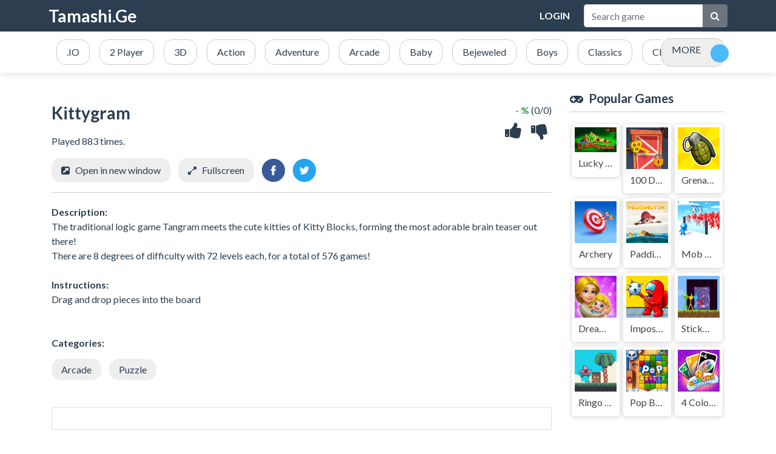

--- FILE ---
content_type: text/html; charset=UTF-8
request_url: https://tamashi.ge/game/kittygram/
body_size: 4413
content:
<!DOCTYPE html>
<html lang="en">
	<head>
		<meta charset="utf-8">
		<meta name="viewport" content="width=device-width, initial-scale=1, shrink-to-fit=no" />
		<title>Kittygram | Tamashebi,Tamashebi,Tamashi.ge,tamashebi,თამაშები,,tamashi,tamashebis saiti, flesh tamashebi , gogoebis tamashebi, tamashebi srolebze, tamashebi rbolebze, tamashebi omze, qartuli tamashebi, logikuri tamashebi, áƒ—áƒáƒ›áƒáƒ¨áƒ˜,game,player,2009,2010,2012,guliver,free,online.onlain,tamashebi,flash games, geims, Free Online Games, mario, tennis, football, sports, mini games</title>
		<meta name="description" content="The traditional logic game Tangram meets the cute kitties of Kitty Blocks, forming the most adorable brain teaser out there! 
There are 8 degrees of difficulty ">
						<meta name="twitter:card" content="summary_large_image" />
				<meta name="twitter:title" content="Kittygram | Tamashebi,Tamashebi,Tamashi.ge,tamashebi,თამაშები,,tamashi,tamashebis saiti, flesh tamashebi , gogoebis tamashebi, tamashebi srolebze, tamashebi rbolebze, tamashebi omze, qartuli tamashebi, logikuri tamashebi, áƒ—áƒáƒ›áƒáƒ¨áƒ˜,game,player,2009,2010,2012,guliver,free,online.onlain,tamashebi,flash games, geims, Free Online Games, mario, tennis, football, sports, mini games" />
				<meta name="twitter:description" content="The traditional logic game Tangram meets the cute kitties of Kitty Blocks, forming the most adorable brain teaser out there! 
There are 8 degrees of difficulty with 72 levels each, for a total of 576 " />
				<meta name="twitter:image:src" content="https://img.gamedistribution.com/4d333e7c6f674f71a85efc70ace23875-512x384.jpeg"><meta property="og:image" content="https://img.gamedistribution.com/4d333e7c6f674f71a85efc70ace23875-512x384.jpeg">				<link rel="stylesheet" type="text/css" href="https://tamashi.ge/content/themes/default/style/bootstrap.min.css" />
		<link rel="stylesheet" type="text/css" href="https://tamashi.ge/content/themes/default/style/jquery-comments.css" />
		<link rel="stylesheet" type="text/css" href="https://tamashi.ge/content/themes/default/style/user.css" />
		<link rel="stylesheet" type="text/css" href="https://tamashi.ge/content/themes/default/style/style.css" />
		<link rel="stylesheet" type="text/css" href="https://tamashi.ge/content/themes/default/style/custom.css" />
		<!-- Font Awesome icons (free version)-->
		<link rel="stylesheet" type="text/css" href="https://cdnjs.cloudflare.com/ajax/libs/font-awesome/4.7.0/css/font-awesome.min.css" />
		<!-- Google fonts-->
		<link href="https://fonts.googleapis.com/css?family=Montserrat:400,700" rel="stylesheet" type="text/css" />
		<link href="https://fonts.googleapis.com/css?family=Lato:400,700,400italic,700italic" rel="stylesheet" type="text/css" />
		<meta name="google-site-verification" content="WsAmZhFJicZ7qUS-XiOKzQX_zEiMtLL1OCaGEELoX4o" />
			</head>
	<body id="page-top">
		<!-- Navigation-->
		<nav class="navbar navbar-expand-lg navbar-dark top-nav" id="mainNav">
			<div class="container">
				<button id="toggler" class="navbar-toggler navbar-toggler-left collapsed" type="button" data-toggle="collapse" data-target="#navb" aria-expanded="false">
					<span class="navbar-toggler-icon"></span>
				</button>
				<!--<a class="navbar-brand js-scroll-trigger" href="https://tamashi.ge/"><img src="https://tamashi.ge/images/logo.png" class="site-logo" alt="site-logo"></a>-->
				<a class="navbar-brand js-scroll-trigger" href="https://tamashi.ge/">Tamashi.Ge</a>
				<div class="navbar-collapse collapse justify-content-end" id="navb">
	<ul class="navbar-nav ml-auto text-uppercase">
				<li class="nav-item">
			<a class="nav-link" href="https://tamashi.ge/login/">Login</a>		</li>
	</ul>
	<form class="form-inline my-2 my-lg-0 search-bar" action="/index.php">
		<div class="input-group">
			<input type="hidden" name="viewpage" value="search" />
			<input type="text" class="form-control rounded-left search" placeholder="Search game" name="slug" minlength="2" required />
			<div class="input-group-append">
				<button type="submit" class="btn btn-secondary" type="button">
					<i class="fa fa-search"></i>
				</button>
			</div>
		</div>
	</form>
</div>							</div>
		</nav>
		<div class="nav-categories">
			<div class="container">
				<nav class='greedy'>
	<ul class="links list-categories"><a href="https://tamashi.ge/category/io/"><li>.IO</li></a><a href="https://tamashi.ge/category/2-player/"><li>2 Player</li></a><a href="https://tamashi.ge/category/3d/"><li>3D</li></a><a href="https://tamashi.ge/category/action/"><li>Action</li></a><a href="https://tamashi.ge/category/adventure/"><li>Adventure</li></a><a href="https://tamashi.ge/category/arcade/"><li>Arcade</li></a><a href="https://tamashi.ge/category/baby/"><li>Baby</li></a><a href="https://tamashi.ge/category/bejeweled/"><li>Bejeweled</li></a><a href="https://tamashi.ge/category/boys/"><li>Boys</li></a><a href="https://tamashi.ge/category/classics/"><li>Classics</li></a><a href="https://tamashi.ge/category/clicker/"><li>Clicker</li></a><a href="https://tamashi.ge/category/cooking/"><li>Cooking</li></a><a href="https://tamashi.ge/category/farming/"><li>Farming</li></a><a href="https://tamashi.ge/category/girls/"><li>Girls</li></a><a href="https://tamashi.ge/category/hypercasual/"><li>Hypercasual</li></a><a href="https://tamashi.ge/category/junior/"><li>Junior</li></a><a href="https://tamashi.ge/category/multiplayer/"><li>Multiplayer</li></a><a href="https://tamashi.ge/category/puzzle/"><li>Puzzle</li></a><a href="https://tamashi.ge/category/racing/"><li>Racing</li></a><a href="https://tamashi.ge/category/shooting/"><li>Shooting</li></a><a href="https://tamashi.ge/category/slots--/"><li>Slots / სლოტები</li></a><a href="https://tamashi.ge/category/soccer/"><li>Soccer</li></a><a href="https://tamashi.ge/category/social/"><li>Social</li></a><a href="https://tamashi.ge/category/sports/"><li>Sports</li></a><a href="https://tamashi.ge/category/stickman/"><li>Stickman</li></a><a href="https://tamashi.ge/category/strategy/"><li>Strategy</li></a><a href="https://tamashi.ge/category/top-picks/"><li>Top Picks</li></a></ul>	<button>MORE</button>
  	<ul class='hidden-links hidden'></ul>
</nav>			</div>
		</div><div class="container">
	<div class="game-container">
				<div class="content-wrapper">
		<div class="row">
			<div class="col-md-9 game-content">
				<div class="game-iframe-container">
					<iframe class="game-iframe" id="game-area" src="https://html5.gamedistribution.com/4d333e7c6f674f71a85efc70ace23875/?gd_sdk_referrer_url=https://tamashi.ge/game/kittygram/" width="1920" height="1080" scrolling="none" frameborder="0" allowfullscreen></iframe>
				</div>
				<div class="single-info-container">
					<div class="header-left">
						<h1 class="single-title">Kittygram</h1>
						<p>Played 883 times.</p>
					</div>
					<div class="header-right">
						<div class="stats-vote">
														<div class="txt-stats"><b class="text-success">- %</b> (0/0)</div>
							<i class="icon-vote fa fa-thumbs-up" id="upvote" data-id="385"></i>
							<i class="icon-vote fa fa-thumbs-down" id="downvote" data-id="385"></i>
							<div class="vote-status"></div>
						</div>
					</div>
					<div class="action-btn">
						<div class="single-icon"><i class="fa fa-external-link-square" aria-hidden="true"></i><a href="https://tamashi.ge/full/kittygram/" target="_blank">Open in new window</a></div>
						<div class="single-icon"><i class="fa fa-expand" aria-hidden="true"></i><a href="#" onclick="open_fullscreen()">Fullscreen</a></div>
												<div class="social-share"><a href="https://www.facebook.com/sharer/sharer.php?u=https://tamashi.ge/game/kittygram/" target="_blank">
							<img src="https://tamashi.ge/content/themes/default/images/facebook.png" alt="share" class="social-icon">
						</a></div>
						<div class="social-share"><a href="https://twitter.com/intent/tweet?url=https://tamashi.ge/game/kittygram/" target="_blank">
							<img src="https://tamashi.ge/content/themes/default/images/twitter.png" alt="share" class="social-icon">
						</a></div>
					</div>
				</div>
				<b>Description:</b>
				<div class="single-description">
					The traditional logic game Tangram meets the cute kitties of Kitty Blocks, forming the most adorable brain teaser out there! <br />
There are 8 degrees of difficulty with 72 levels each, for a total of 576 games!				</div>
				<br>
				<b>Instructions:</b>
				<div class="single-instructions">
					Drag and drop pieces into the board				</div>
				<br>
				<div class="single-leaderboard">
					<div id="content-leaderboard" class="table-responsive"></div>
				</div>
				<br>
				<b>Categories:</b>
				<p class="cat-list"> 
										<a href="https://tamashi.ge/category/arcade/" class="cat-link">Arcade</a>
										<a href="https://tamashi.ge/category/puzzle/" class="cat-link">Puzzle</a>
									</p>
									<div class="comments-container">
						<div id="comments">
							
						</div>
					</div>
									<div class="single-comments">
				</div>
			</div>
			<div class="col-md-3">
				<div class="sidebar">
	<div class="widget"><h4 class="widget-title"><i class="fa fa-gamepad" aria-hidden="true"></i>Popular Games</h4><div class="row">	<div class="col-4 list-tile">
		<a href="https://tamashi.ge/game/lucky--wild/">
			<div class="list-game">
				<div class="list-thumbnail"><img src="https://tamashi.ge/images/1596028049_logo-more-lucky-and-wild-slot_01.jpg" class="small-thumb" alt="Lucky & Wild"></div>
				<div class="list-content">
					<div class="list-title">Lucky & Wild</div>
				</div>
			</div>
		</a>
	</div>
		<div class="col-4 list-tile">
		<a href="https://tamashi.ge/game/100-doors-escape-puzzle/">
			<div class="list-game">
				<div class="list-thumbnail"><img src="https://img.gamedistribution.com/66affc94c74d4a2d82edbb46d22b7f4b-512x512.jpeg" class="small-thumb" alt="100 Doors: Escape Puzzle"></div>
				<div class="list-content">
					<div class="list-title">100 Doors: Escape Puzzle</div>
				</div>
			</div>
		</a>
	</div>
		<div class="col-4 list-tile">
		<a href="https://tamashi.ge/game/grenade-hit-stickman/">
			<div class="list-game">
				<div class="list-thumbnail"><img src="https://img.gamedistribution.com/adf581cab0c74bdbbaa1fd74ab68e244-512x512.jpeg" class="small-thumb" alt="Grenade Hit Stickman"></div>
				<div class="list-content">
					<div class="list-title">Grenade Hit Stickman</div>
				</div>
			</div>
		</a>
	</div>
		<div class="col-4 list-tile">
		<a href="https://tamashi.ge/game/archery/">
			<div class="list-game">
				<div class="list-thumbnail"><img src="https://img.gamedistribution.com/0cfb140bc86741528fd8e6a5cc96f8a1-512x512.jpeg" class="small-thumb" alt="Archery"></div>
				<div class="list-content">
					<div class="list-title">Archery</div>
				</div>
			</div>
		</a>
	</div>
		<div class="col-4 list-tile">
		<a href="https://tamashi.ge/game/paddington/">
			<div class="list-game">
				<div class="list-thumbnail"><img src="https://img.gamedistribution.com/b9bcc1c9d04c480fa84bb3d15aed4d16-512x512.jpeg" class="small-thumb" alt="Paddington"></div>
				<div class="list-content">
					<div class="list-title">Paddington</div>
				</div>
			</div>
		</a>
	</div>
		<div class="col-4 list-tile">
		<a href="https://tamashi.ge/game/mob-control/">
			<div class="list-game">
				<div class="list-thumbnail"><img src="https://img.gamedistribution.com/1d9e7e2883e144d293c0894e230b5441-512x512.jpg" class="small-thumb" alt="Mob Control"></div>
				<div class="list-content">
					<div class="list-title">Mob Control</div>
				</div>
			</div>
		</a>
	</div>
		<div class="col-4 list-tile">
		<a href="https://tamashi.ge/game/dream-life/">
			<div class="list-game">
				<div class="list-thumbnail"><img src="https://img.gamedistribution.com/2d67f0ecb6a84c5cbe1c37a9364843b8-512x512.jpeg" class="small-thumb" alt="Dream Life"></div>
				<div class="list-content">
					<div class="list-title">Dream Life</div>
				</div>
			</div>
		</a>
	</div>
		<div class="col-4 list-tile">
		<a href="https://tamashi.ge/game/impostorio/">
			<div class="list-game">
				<div class="list-thumbnail"><img src="https://img.gamedistribution.com/f2030313e0de4fafbb5580154e95e414-512x512.jpeg" class="small-thumb" alt="Impostor.io"></div>
				<div class="list-content">
					<div class="list-title">Impostor.io</div>
				</div>
			</div>
		</a>
	</div>
		<div class="col-4 list-tile">
		<a href="https://tamashi.ge/game/stickman-parkour-skyland/">
			<div class="list-game">
				<div class="list-thumbnail"><img src="https://img.gamedistribution.com/7d01615238a24ababb41629b28739913-512x512.jpeg" class="small-thumb" alt="Stickman Parkour Skyland"></div>
				<div class="list-content">
					<div class="list-title">Stickman Parkour Skyland</div>
				</div>
			</div>
		</a>
	</div>
		<div class="col-4 list-tile">
		<a href="https://tamashi.ge/game/ringo-starfish/">
			<div class="list-game">
				<div class="list-thumbnail"><img src="https://img.gamedistribution.com/a3d2f628c2634fbfafbdf9adf8d82d9b-512x512.jpeg" class="small-thumb" alt="Ringo Starfish"></div>
				<div class="list-content">
					<div class="list-title">Ringo Starfish</div>
				</div>
			</div>
		</a>
	</div>
		<div class="col-4 list-tile">
		<a href="https://tamashi.ge/game/pop-blocks/">
			<div class="list-game">
				<div class="list-thumbnail"><img src="https://img.gamedistribution.com/ab21b2bc881a4bcba2729cdfb8389a24-512x512.jpeg" class="small-thumb" alt="Pop Blocks"></div>
				<div class="list-content">
					<div class="list-title">Pop Blocks</div>
				</div>
			</div>
		</a>
	</div>
		<div class="col-4 list-tile">
		<a href="https://tamashi.ge/game/4-colors-classic/">
			<div class="list-game">
				<div class="list-thumbnail"><img src="https://img.gamedistribution.com/bff8a5baf96043809f001ea89c129a4b-512x512.jpeg" class="small-thumb" alt="4 Colors Classic"></div>
				<div class="list-content">
					<div class="list-title">4 Colors Classic</div>
				</div>
			</div>
		</a>
	</div>
	</div></div></div>			</div>
		</div>
	</div>
		</div>
	<div class="bottom-container">
		<h3 class="item-title"><i class="fa fa-thumbs-up" aria-hidden="true"></i>SIMILAR GAMES</h3>
		<div class="row">		<div class="col-md-2 col-sm-3 col-4 item-grid">
	<a href="https://tamashi.ge/game/farm-fun/">
	<div class="list-game">
		<div class="list-thumbnail"><img src="https://img.gamedistribution.com/33947d96327642c89045e18ac543084c-512x512.jpeg" class="small-thumb" alt="Farm Fun"></div>
		<div class="list-content">
			<div class="star-rating text-center"><img src="https://tamashi.ge/content/themes/default/images/star-0.png" alt="rating"></div>
			<div class="list-title">Farm Fun</div>
		</div>
	</div>
	</a>
</div>			<div class="col-md-2 col-sm-3 col-4 item-grid">
	<a href="https://tamashi.ge/game/bloo-kid/">
	<div class="list-game">
		<div class="list-thumbnail"><img src="https://img.gamedistribution.com/ee3474635bc8468f81dbf5a1201ba5e8-512x512.jpeg" class="small-thumb" alt="Bloo Kid"></div>
		<div class="list-content">
			<div class="star-rating text-center"><img src="https://tamashi.ge/content/themes/default/images/star-0.png" alt="rating"></div>
			<div class="list-title">Bloo Kid</div>
		</div>
	</div>
	</a>
</div>			<div class="col-md-2 col-sm-3 col-4 item-grid">
	<a href="https://tamashi.ge/game/mahjong-kitchen/">
	<div class="list-game">
		<div class="list-thumbnail"><img src="https://img.gamedistribution.com/9f58365b3f3942479963dda28ad74bc7-512x512.jpeg" class="small-thumb" alt="Mahjong Kitchen"></div>
		<div class="list-content">
			<div class="star-rating text-center"><img src="https://tamashi.ge/content/themes/default/images/star-0.png" alt="rating"></div>
			<div class="list-title">Mahjong Kitchen</div>
		</div>
	</div>
	</a>
</div>			<div class="col-md-2 col-sm-3 col-4 item-grid">
	<a href="https://tamashi.ge/game/cookie-crush-christmas-2/">
	<div class="list-game">
		<div class="list-thumbnail"><img src="https://img.gamedistribution.com/3a9f80702dc74fa5a947e1de5e37c24b-512x512.jpeg" class="small-thumb" alt="Cookie Crush Christmas 2"></div>
		<div class="list-content">
			<div class="star-rating text-center"><img src="https://tamashi.ge/content/themes/default/images/star-0.png" alt="rating"></div>
			<div class="list-title">Cookie Crush Christmas 2</div>
		</div>
	</div>
	</a>
</div>			<div class="col-md-2 col-sm-3 col-4 item-grid">
	<a href="https://tamashi.ge/game/unload-the-fridge/">
	<div class="list-game">
		<div class="list-thumbnail"><img src="https://img.gamedistribution.com/c33d8b9400b94da09e6ab4733131b16b-512x512.jpeg" class="small-thumb" alt="Unload the fridge"></div>
		<div class="list-content">
			<div class="star-rating text-center"><img src="https://tamashi.ge/content/themes/default/images/star-0.png" alt="rating"></div>
			<div class="list-title">Unload the fridge</div>
		</div>
	</div>
	</a>
</div>			<div class="col-md-2 col-sm-3 col-4 item-grid">
	<a href="https://tamashi.ge/game/house-jam/">
	<div class="list-game">
		<div class="list-thumbnail"><img src="https://img.gamedistribution.com/d57061c6e10a489f862f6eee28da9ce3-512x512.jpeg" class="small-thumb" alt="House Jam"></div>
		<div class="list-content">
			<div class="star-rating text-center"><img src="https://tamashi.ge/content/themes/default/images/star-0.png" alt="rating"></div>
			<div class="list-title">House Jam</div>
		</div>
	</div>
	</a>
</div>			<div class="col-md-2 col-sm-3 col-4 item-grid">
	<a href="https://tamashi.ge/game/neon-tile-rush/">
	<div class="list-game">
		<div class="list-thumbnail"><img src="https://img.gamedistribution.com/9797cbce14494ec4accbfe1aa1c7f3c9-512x512.jpeg" class="small-thumb" alt="Neon Tile Rush"></div>
		<div class="list-content">
			<div class="star-rating text-center"><img src="https://tamashi.ge/content/themes/default/images/star-0.png" alt="rating"></div>
			<div class="list-title">Neon Tile Rush</div>
		</div>
	</div>
	</a>
</div>			<div class="col-md-2 col-sm-3 col-4 item-grid">
	<a href="https://tamashi.ge/game/yummy-tales-2/">
	<div class="list-game">
		<div class="list-thumbnail"><img src="https://img.gamedistribution.com/629855c7b1d94998885d5af49942fc3c-512x512.jpg" class="small-thumb" alt="Yummy Tales 2"></div>
		<div class="list-content">
			<div class="star-rating text-center"><img src="https://tamashi.ge/content/themes/default/images/star-0.png" alt="rating"></div>
			<div class="list-title">Yummy Tales 2</div>
		</div>
	</div>
	</a>
</div>			<div class="col-md-2 col-sm-3 col-4 item-grid">
	<a href="https://tamashi.ge/game/boom-ballz/">
	<div class="list-game">
		<div class="list-thumbnail"><img src="https://img.gamedistribution.com/9e28318a7e8d4c42a7fa0ced86b729d5-512x512.jpeg" class="small-thumb" alt="Boom ballz"></div>
		<div class="list-content">
			<div class="star-rating text-center"><img src="https://tamashi.ge/content/themes/default/images/star-0.png" alt="rating"></div>
			<div class="list-title">Boom ballz</div>
		</div>
	</div>
	</a>
</div>			<div class="col-md-2 col-sm-3 col-4 item-grid">
	<a href="https://tamashi.ge/game/climb-hero/">
	<div class="list-game">
		<div class="list-thumbnail"><img src="https://img.gamedistribution.com/7a4626defb6c425da45c2a753fbfbdd8-512x512.jpeg" class="small-thumb" alt="Climb Hero"></div>
		<div class="list-content">
			<div class="star-rating text-center"><img src="https://tamashi.ge/content/themes/default/images/star-0.png" alt="rating"></div>
			<div class="list-title">Climb Hero</div>
		</div>
	</div>
	</a>
</div>			<div class="col-md-2 col-sm-3 col-4 item-grid">
	<a href="https://tamashi.ge/game/mahjong-around-the-world-africa/">
	<div class="list-game">
		<div class="list-thumbnail"><img src="https://img.gamedistribution.com/4d0124cb80164316b4b1ddb27374ab3c-512x512.jpeg" class="small-thumb" alt="Mahjong Around The World Africa"></div>
		<div class="list-content">
			<div class="star-rating text-center"><img src="https://tamashi.ge/content/themes/default/images/star-0.png" alt="rating"></div>
			<div class="list-title">Mahjong Around The World Africa</div>
		</div>
	</div>
	</a>
</div>			<div class="col-md-2 col-sm-3 col-4 item-grid">
	<a href="https://tamashi.ge/game/awesome-4x4-slider/">
	<div class="list-game">
		<div class="list-thumbnail"><img src="https://img.gamedistribution.com/0345d07ca636469cb176bfd1edd72684-512x512.jpeg" class="small-thumb" alt="Awesome 4x4 Slider"></div>
		<div class="list-content">
			<div class="star-rating text-center"><img src="https://tamashi.ge/content/themes/default/images/star-0.png" alt="rating"></div>
			<div class="list-title">Awesome 4x4 Slider</div>
		</div>
	</div>
	</a>
</div>	</div>	</div>
</div>
ParseError: syntax error, unexpected identifier "bi" in /home2/gulivera/tamashi.ge/content/themes/default/includes/footer.php:18
Stack trace:
#0 /home2/gulivera/tamashi.ge/includes/page-game.php(18): require()
#1 /home2/gulivera/tamashi.ge/index.php(66): require('/home2/gulivera...')
#2 {main}<script defer src="https://static.cloudflareinsights.com/beacon.min.js/vcd15cbe7772f49c399c6a5babf22c1241717689176015" integrity="sha512-ZpsOmlRQV6y907TI0dKBHq9Md29nnaEIPlkf84rnaERnq6zvWvPUqr2ft8M1aS28oN72PdrCzSjY4U6VaAw1EQ==" data-cf-beacon='{"version":"2024.11.0","token":"9069068c847a477da9afdf6ce0eb1fd5","r":1,"server_timing":{"name":{"cfCacheStatus":true,"cfEdge":true,"cfExtPri":true,"cfL4":true,"cfOrigin":true,"cfSpeedBrain":true},"location_startswith":null}}' crossorigin="anonymous"></script>


--- FILE ---
content_type: text/html; charset=utf-8
request_url: https://html5.gamedistribution.com/4d333e7c6f674f71a85efc70ace23875/?gd_sdk_referrer_url=https://tamashi.ge/game/kittygram/
body_size: 1991
content:
<!DOCTYPE html><html lang=en><head><title>Kittygram</title><meta name=viewport content="width=device-width,initial-scale=1,maximum-scale=1,user-scalable=no"><meta name=description content="The traditional logic game “Tangram” meets the cute kitties of Kitty Blocks, forming the most adorable brain teaser out there! 
There are 8 degrees of difficulty with 72 levels each, for a total of 576 games!"><meta name=keywords content="logic,skill,tetris,tangram,No Blood,No Cruelty"><meta property=og:type content=website><meta property=og:title content=Kittygram><meta property=og:description content="The traditional logic game “Tangram” meets the cute kitties of Kitty Blocks, forming the most adorable brain teaser out there! 
There are 8 degrees of difficulty with 72 levels each, for a total of 576 games!"><meta property=og:image content=https://img.gamedistribution.com/4d333e7c6f674f71a85efc70ace23875-512x512.jpeg><meta property=og:url content=https://html5.gamedistribution.com/4d333e7c6f674f71a85efc70ace23875/ ><link rel=canonical href=https://html5.gamedistribution.com/4d333e7c6f674f71a85efc70ace23875/ ><link rel=manifest href=manifest_1.5.18.json><link rel=preconnect href=https://html5.api.gamedistribution.com><link rel=preconnect href=https://game.api.gamedistribution.com><link rel=preconnect href=https://pm.gamedistribution.com><script type=text/javascript>if ('serviceWorker' in navigator) {
    navigator
      .serviceWorker
      .register(`/sw_1.5.18.js`)
      .then(function () {
        console.log('SW registered...');
      })
      .catch(err => {
        console.log('SW not registered...', err.message);
      });
  }</script><script type=application/ld+json>{
  "@context": "http://schema.org",
  "@type": "Game",
  "name": "Kittygram",
  "url": "https://html5.gamedistribution.com/4d333e7c6f674f71a85efc70ace23875/",
  "image": "https://img.gamedistribution.com/4d333e7c6f674f71a85efc70ace23875-512x512.jpeg",    
  "description": "The traditional logic game “Tangram” meets the cute kitties of Kitty Blocks, forming the most adorable brain teaser out there! 
There are 8 degrees of difficulty with 72 levels each, for a total of 576 games!",
  "creator":{
    "name":"Code This Lab srl"
    
    },
  "publisher":{
    "name":"GameDistribution",
    "url":"https://gamedistribution.com/games/kittygram"
    },
  "genre":[
      "logic",
      "skill",
      "tetris",
      "tangram",
      "No Blood",
      "No Cruelty"
  ]
}</script><style>html{height:100%}body{margin:0;padding:0;background-color:#000;overflow:hidden;height:100%}#game{position:absolute;top:0;left:0;width:0;height:0;overflow:hidden;max-width:100%;max-height:100%;min-width:100%;min-height:100%;box-sizing:border-box}</style></head><body><iframe id=game frameborder=0 allow=autoplay allowfullscreen seamless scrolling=no></iframe><script type=text/javascript>(function () {
    function GameLoader() {
      this.init = function () {
        this._gameId = "4d333e7c6f674f71a85efc70ace23875";
        this._container = document.getElementById("game");
        this._loader = this._getLoaderData();
        this._hasImpression = false;
        this._hasSuccess = false;
        this._insertGameSDK();
        this._softgamesDomains = this._getDomainData();
      };

      this._getLoaderData = function () {
        return {"enabled":true,"sdk_version":"1.15.2","_":55};
      }

      this._getDomainData = function(){
        return [{"name":"minigame.aeriagames.jp","id":4217},{"name":"localhost:8080","id":4217},{"name":"minigame-stg.aeriagames.jp","id":4217}];
      }

      this._insertGameSDK = function () {
        if (!this._gameId) return;

        window["GD_OPTIONS"] = {
          gameId: this._gameId,
          loader: this._loader,
          onLoaderEvent: this._onLoaderEvent.bind(this),
          onEvent: this._onEvent.bind(this)
        };

        (function (d, s, id) {
          var js,fjs = d.getElementsByTagName(s)[0];
          if (d.getElementById(id)) return;
          js = d.createElement(s);
          js.id = id;
          js.src = "https://html5.api.gamedistribution.com/main.min.js";
          fjs.parentNode.insertBefore(js, fjs);
        })(document, "script", "gamedistribution-jssdk");
      };

      this._loadGame = function (options) {

        if (this._container_initialized) {
          return;
        }

        var formatTokenURLSearch = this._bridge.exports.formatTokenURLSearch;
        var extendUrlQuery = this._bridge.exports.extendUrlQuery;
        var base64Encode = this._bridge.exports.base64Encode;
        const ln_param = new URLSearchParams(window.location.search).get('lang');

        var data = {
          parentURL: this._bridge.parentURL,
          parentDomain: this._bridge.parentDomain,
          topDomain: this._bridge.topDomain,
          hasImpression: options.hasImpression,
          loaderEnabled: true,
          host: window.location.hostname,
          version: "1.5.18"
        };

        var searchPart = formatTokenURLSearch(data);
        var gameSrc = "//html5.gamedistribution.com/rvvASMiM/4d333e7c6f674f71a85efc70ace23875/index.html" + searchPart;
        this._container.src = gameSrc;

        this._container.onload = this._onFrameLoaded.bind(this);

        this._container_initialized = true;
      };

      this._onLoaderEvent = function (event) {
        switch (event.name) {
          case "LOADER_DATA":
            this._bridge = event.message.bridge;
            this._game = event.message.game;
            break;
        }
      };

      this._onEvent = function (event) {
        switch (event.name) {
          case "SDK_GAME_START":
            this._bridge && this._loadGame({hasImpression: this._hasImpression});
            break;
          case "AD_ERROR":
          case "AD_SDK_CANCELED":
            this._hasImpression = false || this._hasSuccess;
            break;
          case "ALL_ADS_COMPLETED":
          case "COMPLETE":
          case "USER_CLOSE":
          case "SKIPPED":
            this._hasImpression = true;
            this._hasSuccess = true;
            break;
        }
      };

      this._onFrameLoaded=function(event){
        var container=this._container;
        setTimeout(function(){
          try{
            container.contentWindow.focus();
          }catch(err){
          }
        },100);
      }
    }
    new GameLoader().init();
  })();</script></body></html>

--- FILE ---
content_type: text/html; charset=utf-8
request_url: https://www.google.com/recaptcha/api2/aframe
body_size: 266
content:
<!DOCTYPE HTML><html><head><meta http-equiv="content-type" content="text/html; charset=UTF-8"></head><body><script nonce="Ds_SdHEP5gMsV-7-fHC20A">/** Anti-fraud and anti-abuse applications only. See google.com/recaptcha */ try{var clients={'sodar':'https://pagead2.googlesyndication.com/pagead/sodar?'};window.addEventListener("message",function(a){try{if(a.source===window.parent){var b=JSON.parse(a.data);var c=clients[b['id']];if(c){var d=document.createElement('img');d.src=c+b['params']+'&rc='+(localStorage.getItem("rc::a")?sessionStorage.getItem("rc::b"):"");window.document.body.appendChild(d);sessionStorage.setItem("rc::e",parseInt(sessionStorage.getItem("rc::e")||0)+1);localStorage.setItem("rc::h",'1764688134069');}}}catch(b){}});window.parent.postMessage("_grecaptcha_ready", "*");}catch(b){}</script></body></html>

--- FILE ---
content_type: application/javascript; charset=utf-8
request_url: https://cdn.jsdelivr.net/npm/prebid.js@10.12.0/dist/chunks/debugging-standalone.js
body_size: 4708
content:
(()=>{"use strict";function e(t){return e="function"==typeof Symbol&&"symbol"==typeof Symbol.iterator?function(e){return typeof e}:function(e){return e&&"function"==typeof Symbol&&e.constructor===Symbol&&e!==Symbol.prototype?"symbol":typeof e},e(t)}function t(t,r,i){return(r=function(t){var r=function(t){if("object"!=e(t)||!t)return t;var r=t[Symbol.toPrimitive];if(void 0!==r){var i=r.call(t,"string");if("object"!=e(i))return i;throw new TypeError("@@toPrimitive must return a primitive value.")}return String(t)}(t);return"symbol"==e(r)?r:r+""}(r))in t?Object.defineProperty(t,r,{value:i,enumerable:!0,configurable:!0,writable:!0}):t[r]=i,t}function r(e,t){var r=Object.keys(e);if(Object.getOwnPropertySymbols){var i=Object.getOwnPropertySymbols(e);t&&(i=i.filter(function(t){return Object.getOwnPropertyDescriptor(e,t).enumerable})),r.push.apply(r,i)}return r}function i(e){for(var i=1;i<arguments.length;i++){var n=null!=arguments[i]?arguments[i]:{};i%2?r(Object(n),!0).forEach(function(r){t(e,r,n[r])}):Object.getOwnPropertyDescriptors?Object.defineProperties(e,Object.getOwnPropertyDescriptors(n)):r(Object(n)).forEach(function(t){Object.defineProperty(e,t,Object.getOwnPropertyDescriptor(n,t))})}return e}const n=["img","video","link","data","title"];function o(e){let{utils:t,BANNER:r,NATIVE:o,VIDEO:s,Renderer:a}=e;const{deepAccess:d,deepClone:l,delayExecution:c,hasNonSerializableProperty:u,mergeDeep:g}=t,p=function(e){let{Renderer:t,BANNER:r,NATIVE:o,VIDEO:s}=e;return{[r]:(e,t)=>{if(!t.hasOwnProperty("ad")&&!t.hasOwnProperty("adUrl")){var r,i;let[e,n]=(null!==(r=t.width)&&void 0!==r?r:t.wratio)<(null!==(i=t.height)&&void 0!==i?i:t.hratio)?[t.width,"repeat-y"]:[t.height,"repeat-x"];e=null==e?"100%":"".concat(e,"px"),t.ad='<html><body><div style="display: inline-block; height: '.concat(null==t.height?"100%":t.height+"px","; width: ").concat(null==t.width?"100%":t.width+"px","; background-image: url(https://vcdn.adnxs.com/p/creative-image/27/c0/52/67/27c05267-5a6d-4874-834e-18e218493c32.png); background-size: ").concat(e,"; background-repeat: ").concat(n,'"></div></body></html>')}},[s]:(e,r)=>{r.hasOwnProperty("vastXml")||r.hasOwnProperty("vastUrl")||(r.vastXml='<?xml version="1.0" encoding="UTF-8"?><VAST version="3.0"><Ad><InLine><AdSystem>GDFP</AdSystem><AdTitle>Demo</AdTitle><Description><![CDATA[Demo]]></Description><Creatives><Creative><Linear ><Duration>00:00:11</Duration><VideoClicks><ClickThrough><![CDATA[https://prebid.org/]]></ClickThrough></VideoClicks><MediaFiles><MediaFile delivery="progressive" width="640" height="360" type="video/mp4" scalable="true" maintainAspectRatio="true"><![CDATA[https://s3.amazonaws.com/files.prebid.org/creatives/PrebidLogo.mp4]]></MediaFile></MediaFiles></Linear></Creative></Creatives></InLine></Ad></VAST>',r.renderer=t.install({url:"https://cdn.jwplayer.com/libraries/l5MchIxB.js"}),r.renderer.setRender(function(e,t){var i;const n=null!==(i=function(e){var t,r,i,n;const o=null===(t=window.googletag)||void 0===t||null===(r=t.pubads)||void 0===r||null===(r=r.call(t))||void 0===r||null===(i=r.getSlots)||void 0===i||null===(i=i.call(r))||void 0===i||null===(n=i.find)||void 0===n?void 0:n.call(i,t=>t.getAdUnitPath()===e||t.getSlotElementId()===e);return null==o?void 0:o.getSlotElementId()}(e.adUnitCode))&&void 0!==i?i:e.adUnitCode,o=t.createElement("div");o.id="".concat(n,"-video-player"),t.getElementById(n).appendChild(o);const s=window.jwplayer(o.id).setup({debug:!0,width:r.width,height:r.height,advertising:{client:"vast",outstream:!0,endstate:"close"}});s.on("ready",async function(){e.vastUrl?s.loadAdTag(e.vastUrl):s.loadAdXml(e.vastXml)})}))},[o]:(e,t)=>{t.hasOwnProperty("native")||(t.native={ortb:{link:{url:"https://www.link.example",clicktrackers:["https://impression.example"]},assets:e.nativeOrtbRequest.assets.map(a)}})}};function a(e){switch(n.find(t=>e.hasOwnProperty(t))){case"img":return i(i({},e),{},{img:{type:3,w:600,h:500,url:"https://vcdn.adnxs.com/p/creative-image/27/c0/52/67/27c05267-5a6d-4874-834e-18e218493c32.png"}});case"video":return i(i({},e),{},{video:{vasttag:'<?xml version="1.0" encoding="UTF-8"?><VAST version="3.0"><Ad><InLine><AdSystem>GDFP</AdSystem><AdTitle>Demo</AdTitle><Description><![CDATA[Demo]]></Description><Creatives><Creative><Linear ><Duration>00:00:11</Duration><VideoClicks><ClickThrough><![CDATA[https://prebid.org/]]></ClickThrough></VideoClicks><MediaFiles><MediaFile delivery="progressive" width="640" height="360" type="video/mp4" scalable="true" maintainAspectRatio="true"><![CDATA[https://s3.amazonaws.com/files.prebid.org/creatives/PrebidLogo.mp4]]></MediaFile></MediaFiles></Linear></Creative></Creatives></InLine></Ad></VAST>'}});case"data":return i(i({},e),{},{data:{value:"5 stars"}});case"title":return i(i({},e),{},{title:{text:"Prebid Native Example"}})}}}({Renderer:a,BANNER:r,NATIVE:o,VIDEO:s});function f(){let e=arguments.length>0&&void 0!==arguments[0]?arguments[0]:{};({setTimeout:this.setTimeout=window.setTimeout.bind(window)}=e),this.logger=e.logger,this.rules=[]}return Object.assign(f.prototype,{DEFAULT_RULE_OPTIONS:{delay:0},serializeConfig(e){return e.filter((e,t)=>{const r=!u(e);return r||d(e,"options.suppressWarnings")||this.logger.logWarn("Bid interceptor rule definition #".concat(t+1," contains non-serializable properties and will be lost after a refresh. Rule definition: "),e),r})},updateConfig(e){this.rules=(e.intercept||[]).map((e,t)=>this.rule(e,t+1))},rule(e,t){return{no:t,match:this.matcher(e.when,t),replace:this.replacer(e.then,t),options:Object.assign({},this.DEFAULT_RULE_OPTIONS,e.options),paapi:this.paapiReplacer(e.paapi||[],t)}},matcher(e,t){if("function"==typeof e)return e;if("object"!=typeof e)return this.logger.logError("Invalid 'when' definition for debug bid interceptor (in rule #".concat(t,")")),()=>!1;function r(t,i){let{ref:n=e,args:o=[]}=i;return Object.entries(n).map(e=>{let[i,n]=e;const s=t[i];return n instanceof RegExp?null!=n.exec(s):"function"==typeof n?!!n(s,...o):"object"==typeof n?r(s,{ref:n,args:o}):s===n}).every(e=>e)}return function(e){for(var t=arguments.length,i=new Array(t>1?t-1:0),n=1;n<t;n++)i[n-1]=arguments[n];return r(e,{args:i})}},replacer(e,t){var r=this;if(null===e)return()=>null;let i;return"function"==typeof(e=e||{})?i=t=>{let{args:r}=t;return e(...r)}:"object"!=typeof e?(this.logger.logError("Invalid 'then' definition for debug bid interceptor (in rule #".concat(t,")")),i=()=>({})):i=t=>{let{args:r,ref:n=e}=t;const o=Array.isArray(n)?[]:{};return Object.entries(n).forEach(e=>{let[t,n]=e;o[t]="function"==typeof n?n(...r):null!=n&&"object"==typeof n?i({args:r,ref:n}):n}),o},function(e){const t=r.responseDefaults(e);for(var n=arguments.length,o=new Array(n>1?n-1:0),s=1;s<n;s++)o[s-1]=arguments[s];g(t,i({args:[e,...o]}));const a=p[t.mediaType];return a&&a(e,t),t.isDebug=!0,t}},paapiReplacer(e,t){function r(){return(arguments.length>0&&void 0!==arguments[0]?arguments[0]:[]).map(e=>Object.keys(e).some(e=>!["config","igb"].includes(e))?{config:e}:e)}return Array.isArray(e)?()=>r(e):"function"==typeof e?function(){return r(e(...arguments))}:void this.logger.logError("Invalid 'paapi' definition for debug bid interceptor (in rule #".concat(t,")"))},responseDefaults(e){const t={requestId:e.bidId,cpm:3.5764,currency:"EUR",ttl:360,creativeId:"mock-creative-id",netRevenue:!1,meta:{}};var i,n;let o;var a,d;if(e.mediaType||(t.mediaType=null!==(i=Object.keys(null!==(n=e.mediaTypes)&&void 0!==n?n:{})[0])&&void 0!==i?i:r),t.mediaType===r)o=null!==(a=null===(d=e.mediaTypes)||void 0===d||null===(d=d.banner)||void 0===d||null===(d=d.sizes)||void 0===d?void 0:d[0])&&void 0!==a?a:[300,250];else if(t.mediaType===s){var l,c;o=null!==(l=null===(c=e.mediaTypes)||void 0===c||null===(c=c.video)||void 0===c||null===(c=c.playerSize)||void 0===c?void 0:c[0])&&void 0!==l?l:[600,500]}return Array.isArray(o)&&([t.width,t.height]=o),t},match(e){for(var t=arguments.length,r=new Array(t>1?t-1:0),i=1;i<t;i++)r[i-1]=arguments[i];return this.rules.find(t=>t.match(e,...r))},matchAll(e,t){const[r,i]=[[],[]];return e.forEach(e=>{const n=this.match(e,t);null!=n?r.push({rule:n,bid:e}):i.push(e)}),[r,i]},intercept(e){let{bids:t,bidRequest:r,addBid:i,addPaapiConfig:n,done:o}=e;null==t&&(t=r.bids);const[s,a]=this.matchAll(t,r);if(s.length>0){const e=c(o,s.length);s.forEach(t=>{const o=t.rule.replace(t.bid,r),s=t.rule.paapi(t.bid,r),a=t.rule.options.delay;this.logger.logMessage("Intercepted bid request (matching rule #".concat(t.rule.no,"), mocking response in ").concat(a,"ms. Request, response, PAAPI configs:"),t.bid,o,s),this.setTimeout(()=>{o&&i(o,t.bid),s.forEach(e=>n(e,t.bid,r)),e()},a)}),r=l(r),t=r.bids=a}else this.setTimeout(o,0);return{bids:t,bidRequest:r}}}),f}function s(e,t){var r=Object.keys(e);if(Object.getOwnPropertySymbols){var i=Object.getOwnPropertySymbols(e);t&&(i=i.filter(function(t){return Object.getOwnPropertyDescriptor(e,t).enumerable})),r.push.apply(r,i)}return r}let a,d;function l(e,t){let{hook:r,logger:i}=t;a=f.bind({overrides:e,logger:i}),r.get("addBidResponse").before(a,5),d=b.bind({overrides:e,logger:i}),r.get("addBidderRequests").before(d,5)}function c(e){let{hook:t}=e;t.get("addBidResponse").getHooks({hook:a}).remove(),t.get("addBidderRequests").getHooks({hook:d}).remove()}function u(e,t,r){return!(!e.bidder||e.bidder===t)||!(!e.adUnitCode||e.adUnitCode===r)}function g(e,t){return Array.isArray(e)&&-1===e.indexOf(t)}function p(e,t,r,i){return Object.keys(e).filter(e=>-1===["adUnitCode","bidder"].indexOf(e)).reduce(function(t,n){return i.logMessage("bidder overrides changed '".concat(t.adUnitCode,"/").concat(t.bidderCode,"' ").concat(r,".").concat(n," from '").concat(t[n],".js' to '").concat(e[n],"'")),t[n]=e[n],t.isDebug=!0,t},t)}function f(e,t,r,i){const{overrides:n,logger:o}=this;g(n.bidders,r.bidderCode)?o.logWarn("bidder '".concat(r.bidderCode,"' excluded from auction by bidder overrides")):(Array.isArray(n.bids)&&n.bids.forEach(function(e){u(e,r.bidderCode,t)||p(e,r,"bidder",o)}),e(t,r,i))}function b(e,t){const{overrides:r,logger:i}=this,n=t.filter(function(e){return!g(r.bidders,e.bidderCode)||(i.logWarn("bidRequest '".concat(e.bidderCode,"' excluded from auction by bidder overrides")),!1)});Array.isArray(r.bidRequests)&&n.forEach(function(e){r.bidRequests.forEach(function(t){e.bids.forEach(function(r){u(t,e.bidderCode,r.adUnitCode)||p(t,r,"bidRequest",i)})})}),e(n)}function h(e,t){var r=Object.keys(e);if(Object.getOwnPropertySymbols){var i=Object.getOwnPropertySymbols(e);t&&(i=i.filter(function(t){return Object.getOwnPropertyDescriptor(e,t).enumerable})),r.push.apply(r,i)}return r}function v(e){for(var r=1;r<arguments.length;r++){var i=null!=arguments[r]?arguments[r]:{};r%2?h(Object(i),!0).forEach(function(r){t(e,r,i[r])}):Object.getOwnPropertyDescriptors?Object.defineProperties(e,Object.getOwnPropertyDescriptors(i)):h(Object(i)).forEach(function(t){Object.defineProperty(e,t,Object.getOwnPropertyDescriptor(i,t))})}return e}const y=[];let m,w=!1;function O(e,t){let{fromSession:r=!1,config:i,hook:n,logger:o}=t;i.setConfig({debug:!0}),m.updateConfig(e),E(!0),c({hook:n}),l(e,{hook:n,logger:o}),w||(w=!0,o.logMessage("Debug overrides enabled".concat(r?" from session":"")))}function E(e){y.forEach(e=>{let[t,r]=e;t().getHooks({hook:r}).remove()}),e&&y.forEach(e=>{let[t,r]=e;t().before(r)})}function A(e,t){const r=function(){return m.intercept(...arguments)};y.push([e,function(e){for(var i=arguments.length,n=new Array(i>1?i-1:0),o=1;o<i;o++)n[o-1]=arguments[o];t(e,r,...n)}])}function C(e){let{DEBUG_KEY:r,config:i,hook:n,createBid:a,logger:d,utils:l,BANNER:u,NATIVE:g,VIDEO:p,Renderer:f}=e;const b=o({utils:l,BANNER:u,NATIVE:g,VIDEO:p,Renderer:f});m=new b({logger:d});const h=function(e){let{createBid:r,utils:i}=e;const{deepClone:n,delayExecution:o}=i;return function(e,i,a,d,l,c){let u,{onResponse:g,onError:p,onBid:f,onFledge:b}=c;const h=o(()=>g(...u),d.length+1);function v(){for(var e=arguments.length,t=new Array(e),r=0;r<e;r++)t[r]=arguments[r];u=t,h()}function y(e,t){f({adUnit:t.adUnitCode,bid:Object.assign(r(t),{requestBidder:t.bidder},e)})}if(d=d.map(e=>i({bidRequest:e,addBid:y,addPaapiConfig(e,r,i){b(function(e){for(var r=1;r<arguments.length;r++){var i=null!=arguments[r]?arguments[r]:{};r%2?s(Object(i),!0).forEach(function(r){t(e,r,i[r])}):Object.getOwnPropertyDescriptors?Object.defineProperties(e,Object.getOwnPropertyDescriptors(i)):s(Object(i)).forEach(function(t){Object.defineProperty(e,t,Object.getOwnPropertyDescriptor(i,t))})}return e}({adUnitCode:r.adUnitCode,ortb2:i.ortb2,ortb2Imp:r.ortb2Imp},e))},done:h}).bidRequest).filter(e=>e.bids.length>0),d.length>0){const t=new Set;d.forEach(e=>e.bids.forEach(e=>t.add(e.bidId))),(a=n(a)).ad_units.forEach(e=>{e.bids=e.bids.filter(e=>t.has(e.bid_id))}),a.ad_units=a.ad_units.filter(e=>e.bids.length>0),e(a,d,l,{onResponse:v,onError:p,onBid:f})}else v(!0,[])}}({createBid:a,utils:l});A(()=>n.get("processBidderRequests"),function(e){let{utils:t}=e;const{delayExecution:r}=t;return function(e,t,i,n,o,s,a,d){const l=r(d.onCompletion,2);var c;({bids:n,bidRequest:o}=t({bids:n,bidRequest:o,addBid:a(d.onBid),addPaapiConfig:a((e,t)=>d.onPaapi(v({bidId:t.bidId},e))),done:l})),0===n.length?(null===(c=d.onResponse)||void 0===c||c.call(d,{}),l()):e(i,n,o,s,a,v(v({},d),{},{onCompletion:l}))}}({utils:l})),A(()=>n.get("processPBSRequest"),h),function(e){let t,{DEBUG_KEY:r,storage:i,config:n,hook:o,logger:s}=e;try{i=i||window.sessionStorage,t=JSON.parse(i.getItem(r))}catch(e){}t&&O(t,{fromSession:!0,config:n,hook:o,logger:s})}({DEBUG_KEY:r,config:i,hook:n,logger:d}),i.getConfig("debugging",e=>{let{debugging:t}=e;return function(e){let t,{getStorage:r=()=>window.sessionStorage,DEBUG_KEY:i,config:n,hook:o,logger:s,utils:a}=arguments.length>1&&void 0!==arguments[1]?arguments[1]:{};if(null!=e){try{t=r()}catch(e){s.logError("sessionStorage is not available: debugging configuration will not persist on page reload",e)}null!=t&&function(e){let{sessionStorage:t=window.sessionStorage,DEBUG_KEY:r,utils:i}=arguments.length>1&&void 0!==arguments[1]?arguments[1]:{};const{deepClone:n}=i;if(e.enabled){e.intercept&&((e=n(e)).intercept=m.serializeConfig(e.intercept));try{t.setItem(r,JSON.stringify(e))}catch(e){}}else try{t.removeItem(r)}catch(e){}}(e,{sessionStorage:t,DEBUG_KEY:i,utils:a}),e.enabled?O(e,{config:n,hook:o,logger:s}):function(e){let{hook:t,logger:r}=e;m.updateConfig({}),E(!1),c({hook:t}),w&&(w=!1,r.logMessage("Debug overrides disabled"))}({hook:o,logger:s})}}(t,{DEBUG_KEY:r,config:i,hook:n,logger:d,utils:l})},{init:!0})}window._pbjsGlobals.forEach(e=>{window[e]&&!0===window[e]._installDebugging&&(window[e]._installDebugging=C)})})();